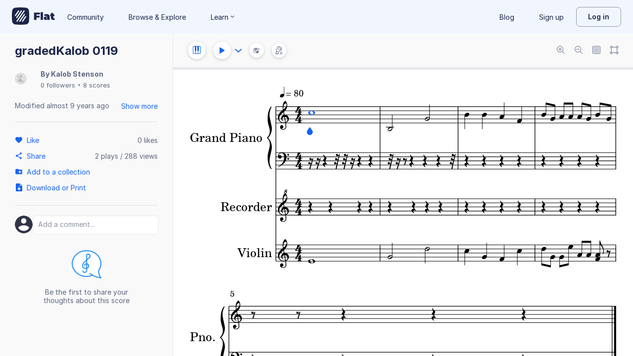

--- FILE ---
content_type: text/javascript
request_url: https://prod.flat-cdn.com/js/1110.b71f28b489328eddfac0.min.js
body_size: 1376
content:
(()=>{try{(function(){var E=typeof window!="undefined"?window:typeof global!="undefined"?global:typeof globalThis!="undefined"?globalThis:typeof self!="undefined"?self:{},s=new E.Error().stack;s&&(E._sentryDebugIds=E._sentryDebugIds||{},E._sentryDebugIds[s]="31adad86-59bf-4713-bbfc-b609e5deef04",E._sentryDebugIdIdentifier="sentry-dbid-31adad86-59bf-4713-bbfc-b609e5deef04")})()}catch(E){}(function(){try{var E=typeof window!="undefined"?window:typeof global!="undefined"?global:typeof globalThis!="undefined"?globalThis:typeof self!="undefined"?self:{};E.SENTRY_RELEASE={id:"37.85.0"}}catch(s){}})();/*! Copyright (c) 2026 Tutteo Ltd. */(self.webpackChunk_flat_flat=self.webpackChunk_flat_flat||[]).push([[1110],{130594:(E,s,t)=>{t.d(s,{A:()=>i});var o=t(497334);function _(d){return`The add note source [${d}] is invalid.`}class i extends o.A{constructor(a){const v=_(a);super(v),Object.defineProperty(this,"addNoteSource",{enumerable:!0,configurable:!0,writable:!0,value:void 0}),this.name="BadAddNoteSourceError",this.addNoteSource=a}}},267434:(E,s,t)=>{t.d(s,{A:()=>i});var o=t(118914),_=t(524761);function i(d,a){const v=d.getMeasureUuid(0);let P={partUuid:a.partUuid,measureUuid:v,voiceUuid:a.voiceUuid,staffUuid:a.staffUuid};return P=(0,o.A)(d,P),P=(0,_.A)(d,P),P}},437076:(E,s,t)=>{t.d(s,{A:()=>I});var o=t(943139),_=t(895598);function i(f,l){return(0,_.A)(f,l)===0}var d=t(781757);function a(f,l){return(0,d.A)(f,l)===0}function v(f,l){return i(f,l)&&a(f,l)}var P=t(118914),g=t(880145);function I(f,l){if(v(f,l))return l;let c=(0,o.default)(l);const n=(0,_.A)(f,l);if(a(f,l)){const u=n-1,O=f.getPartNbStaves(u)-1;c.partUuid=f.getPartUuid(u),c.staffUuid=f.getPartStaffUuid(u,O)}else{const u=(0,d.A)(f,l);c.staffUuid=f.getPartStaffUuid(n,u-1)}delete c.graceIdx,delete c.voiceUuid,c=(0,P.A)(f,c);const r=(0,g.A)(f,l,c,!1);return c.noteIdx=r,c}},501337:(E,s,t)=>{t.d(s,{A:()=>_});var o=t(159664);function _(i,d){return(0,o.A)(i,d).getNbNotes()}},553049:(E,s,t)=>{t.d(s,{A:()=>i});var o=t(560702);function _(d){return`No fret found for pitch [${JSON.stringify(d)}]`}class i extends o.default{constructor(a){const v=_(a);super(v),Object.defineProperty(this,"pitch",{enumerable:!0,configurable:!0,writable:!0,value:void 0}),this.name="NoFretFound",this.pitch=a}}},571881:(E,s,t)=>{t.d(s,{A:()=>c});var o=t(956510),_=t(313017),i=t(710764),d=t(808682),a=t(639633),v=t(503211);const P=function(n,e){const r=(0,v.A)(n,e);let u=_.default.pitchToLine(e.pitch,r);const A=g(n,e);return A&&(u=i.A.applyShiftToLine(A,u)),u},g=function(n,e){return I(e)(n,e)},I=function(n){if(f(n))return a.A;if(l(n))return d.A;throw new o.default("Unexpected")},f=function(n){return typeof n.timePos=="number"&&typeof n.divisions=="number"},l=function(n){return typeof n.noteIdx=="number"},c=P},680521:(E,s,t)=>{t.d(s,{A:()=>f});var o=t(943139),_=t(791199),i=t(677235),d=t(941330),a=t(666794),v=t(118914),P=t(524761);function g(n,e){if((0,d.A)(n,e))return(0,a.A)(n,e);{e=(0,o.default)(e);const r=(0,i.A)(n,e);return e.measureUuid=n.getMeasureUuid(r+1),e=(0,v.A)(n,e),(0,P.A)(n,e)}}var I=t(159664);function f(n,e){if((0,_.A)(n,e))return g(n,e);{e=(0,o.default)(e);const r=(0,I.A)(n,e);return typeof e.graceIdx!="undefined"?l(r,e):c(r,e),e}}function l(n,e){const r=n.getNbGraces(e.noteIdx);e.graceIdx<r-1?e.graceIdx++:delete e.graceIdx}function c(n,e){e.noteIdx++,n.hasGrace(e.noteIdx)?e.graceIdx=0:delete e.graceIdx}},722362:(E,s,t)=>{t.d(s,{A:()=>g});var o=t(553049),_=t(356379),i=t(552315),d=t(100269),a=t(120518);const v=4;function P(e){e.length===0&&(e=[0]);let r=e.reduce(a.default.min2),u=e.reduce(a.default.max2);const A=u-r;let O=v-A;return O=Math.max(O,0),u+=O,r-=O,r=Math.max(r,0),{maxFret:u,minFret:r}}function g(e,r,u){_.default.isArray(u)||(u=[]);const A=u.map(I),O=P(A),m=u.map(f),T=i.Ay.fromList(m);let M=(0,d.A)(e,r);if(M=M.filter(l,T),M.forEach(c,O),M.sort(n),M.length===0)throw new o.A(e);{const[U]=M;return{string:U.string,fret:U.fret}}}function I({fret:e}){return e}function f({string:e}){return e}function l({string:e}){return typeof this[e]=="undefined"}function c(e){const{minFret:r,maxFret:u}=this,{fret:A}=e;e.isInInterval=A>=r&&A<=u}function n(e,r){return e.isInInterval===!0&&r.isInInterval===!1?-1:e.isInInterval===!1&&r.isInInterval===!0?1:e.fret-r.fret}},982876:(E,s,t)=>{t.r(s),t.d(s,{default:()=>A});var o=t(509077),_=t(652575),i=t(393427),d=t(714580),a=t(444661),v=t(896798),P=t(352669),g=t(25268),I=t(875024),f=t(796861),l=t(337790),c=t(690984),n=t(67882),e=t(60365),r=t(45818);const u=window.__karma__?n:{},A=Object.assign({},P,I,e,v,_,o,a,f,g,r,u,i,l,d,c)},985889:(E,s,t)=>{t.d(s,{A:()=>i});var o=t(118914),_=t(666794);function i(d,a){const v=d.getNbMeasures(),P=d.getMeasureUuid(v-1);let g={partUuid:a.partUuid,measureUuid:P,voiceUuid:a.voiceUuid,staffUuid:a.staffUuid};return g=(0,o.A)(d,g),g=(0,_.A)(d,g),g}}}]);})();

//# sourceMappingURL=1110.b71f28b489328eddfac0.min.js.map

--- FILE ---
content_type: text/javascript
request_url: https://prod.flat-cdn.com/js/39877.37e7e2a6b687ed49f93e.min.js
body_size: 7592
content:
(()=>{try{(function(){var D=typeof window!="undefined"?window:typeof global!="undefined"?global:typeof globalThis!="undefined"?globalThis:typeof self!="undefined"?self:{},U=new D.Error().stack;U&&(D._sentryDebugIds=D._sentryDebugIds||{},D._sentryDebugIds[U]="da12b92e-ae36-4ccb-83b9-c58299ac68c5",D._sentryDebugIdIdentifier="sentry-dbid-da12b92e-ae36-4ccb-83b9-c58299ac68c5")})()}catch(D){}(function(){try{var D=typeof window!="undefined"?window:typeof global!="undefined"?global:typeof globalThis!="undefined"?globalThis:typeof self!="undefined"?self:{};D.SENTRY_RELEASE={id:"37.85.0"}}catch(U){}})();/*! Copyright (c) 2026 Tutteo Ltd. */(self.webpackChunk_flat_flat=self.webpackChunk_flat_flat||[]).push([[39877],{239877:(D,U,a)=>{a.d(U,{A:()=>Nt});var v=a(275459),A=a(721107),q=a(653154),N=a(645369),b=a.n(N),pe=a(616877),_=a.n(pe),We=a(183483),w=a(467104),Ve=a(548349),Be=a(675680),k=a(592956),Ge=a(331408),Ke=a(800200),He=a(177953),Qe=a(847662),z=a(264129),Xe=a(670473),ve=a(229384),Ye=a(544582),ee=a(519572),me=a(872707),G=a(880798),Se=a(228416),X=a(807543),C=a(909696),$e=Object.defineProperty,je=(r,e,t)=>e in r?$e(r,e,{enumerable:!0,configurable:!0,writable:!0,value:t}):r[e]=t,Je=(r,e,t)=>je(r,typeof e!="symbol"?e+"":e,t);class Ze{constructor(e){Je(this,"target"),this.target=e}replaceCursorRequest(e,t){const o=(0,C.q6)();e.foregroundAdditions.some(i=>{if(i.type===X.A.NOTE)return o.openUnpitchedTooltip({line:i.line}),!0})||o.closeUnpitchedTooltip(),this.target.replaceCursorRequest(e,t)}}var te=a(175526),re=a(28711),Pe=a(482815),Ae=a(583292),qe=a(773153),_t=a(83e3);function K(r){return[-2,-1,0,1,2].includes(r)}var _e=a(377244);function ke(r){return _e.A.isValid(r)}function ge(r){return re.default.values.includes(r)?r:null}var et=a(798803);const tt=(0,et.Q)();function ne(r){return tt.includes(r)?r:null}var rt=a(921241);function oe(r){return rt.A.values.includes(r)?r:null}function R(r){return Ae.A.values.includes(r)?r:null}var nt=a(559572);function ot(r){return nt.A.values.includes(r)?r:null}var st=Object.defineProperty,it=Object.defineProperties,at=Object.getOwnPropertyDescriptors,ye=Object.getOwnPropertySymbols,ct=Object.prototype.hasOwnProperty,lt=Object.prototype.propertyIsEnumerable,se=(r,e,t)=>e in r?st(r,e,{enumerable:!0,configurable:!0,writable:!0,value:t}):r[e]=t,p=(r,e)=>{for(var t in e||(e={}))ct.call(e,t)&&se(r,t,e[t]);if(ye)for(var t of ye(e))lt.call(e,t)&&se(r,t,e[t]);return r},S=(r,e)=>it(r,at(e)),ut=(r,e,t)=>se(r,typeof e!="symbol"?e+"":e,t),c=(r,e,t)=>new Promise((o,i)=>{var s=u=>{try{h(t.next(u))}catch(d){i(d)}},m=u=>{try{h(t.throw(u))}catch(d){i(d)}},h=u=>u.done?o(u.value):Promise.resolve(u.value).then(s,m);h((t=t.apply(r,e)).next())});class dt{constructor(e){ut(this,"actions"),this.actions=e}dropSelection(){return this.actions.executePublicAction("unselect")}setCursorPosition(e){const t=this.convertSelectedNote(e);return this.actions.executePublicAction("setCursorPositionUuid",t)}convertSelectedNote(e){const t=e.graceIdx===null?void 0:e.graceIdx;if("line"in e.headPosition){const o=e.headPosition.line===null?void 0:e.headPosition.line;return{partUuid:e.partUuid,staffUuid:e.staffUuid,measureUuid:e.measureUuid,voiceUuid:e.voiceUuid,noteIdx:e.noteIdx,graceIdx:t,line:o}}return{partUuid:e.partUuid,staffUuid:e.staffUuid,measureUuid:e.measureUuid,voiceUuid:e.voiceUuid,noteIdx:e.noteIdx,graceIdx:t,string:e.headPosition.string}}selectNotehead(e){return c(this,null,function*(){const t=this.convertSelectedNotehead(e);return this.actions.executePublicAction("selectNotehead",t)})}convertSelectedNotehead(e){const t=e.graceIdx===null?void 0:e.graceIdx;return{partUuid:e.partUuid,staffUuid:e.staffUuid,measureUuid:e.measureUuid,voiceUuid:e.voiceUuid,noteIdx:e.noteIdx,graceIdx:t,line:e.line,notehead:e.notehead,duration:e.duration}}updateRangeSelect(e){const t=e.pulledAnchor===null?void 0:e.pulledAnchor;return this.actions.executePublicAction("updateRangeSelect",{position:e.position,pulledAnchor:t})}selectDynamics(e){return c(this,null,function*(){const t=R(e.placement);if(t===null)return;const o=S(p({},e),{placement:t});return this.actions.executePublicAction("selectDynamics",o)})}selectPizzicato(e){return c(this,null,function*(){const t=R(e.placement);if(t===null)return;const o=S(p({},e),{placement:t});return this.actions.executePublicAction("selectPizzicato",o)})}selectMute(e){return c(this,null,function*(){const t=R(e.placement);if(t===null)return;const o=S(p({},e),{placement:t});return this.actions.executePublicAction("selectMute",o)})}selectPartName(e){return c(this,null,function*(){this.actions.cursor.setSelected({type:"part-name",partUuid:e.partUuid})})}selectCredit(e){return c(this,null,function*(){this.actions.cursor.setSelected({type:"credits",creditType:e.creditType})})}selectTextAnnotation(e){return c(this,null,function*(){const t=R(e.placement);if(t===null)return;const o=this.convertTextAnnotationData(e.data),i=S(p({},e),{placement:t,data:o});return this.actions.executePublicAction("selectTextAnnotation",i)})}convertTextAnnotationData(e){if(e===null)return;const t=R(e.placement);if(t===null)throw Ae.A.raiseError(e.placement);return S(p({},e),{placement:t})}selectLyric(e){return c(this,null,function*(){const t=this.convertLyricLineData(e.data),o=S(p({},e),{data:t});return this.actions.executePublicAction("selectLyric",o)})}convertLyricLineData(e){if(e!==null)return{text:e.text===null?void 0:e.text,hasRightHyphen:e.hasRightHyphen,hasRightMelisma:e.hasRightMelisma}}selectJazzHarmony(e){return c(this,null,function*(){const t=this.convertJazzHarmonyData(e.data),o=S(p({},e),{data:t});return this.actions.executePublicAction("selectJazzHarmony",o)})}selectJazzFrame(e){return c(this,null,function*(){const t=p({},e);return this.actions.executePublicAction("selectJazzFrame",t)})}convertDegreeModification(e){return e.map(t=>{const o=t["degree-type"];if(!ke(o))throw new Error(`Invalid degree type: ${o}`);const i=t["degree-alter"];if(!K(i))throw new Error(`Invalid degree alter: ${i}`);return S(p({},t),{"degree-type":o,"degree-alter":i})})}convertJazzHarmonyData(e){if(e===null)return;const t=e.root["root-alter"];if(!K(t))throw new Error(`Invalid alter: ${t}`);let o;if(e.bass){const s=e.bass["bass-alter"];if(!K(s))throw new Error(`Invalid secondary alter: ${s}`);o={"bass-step":e.bass["bass-step"],"bass-alter":s}}const i=this.convertDegreeModification(e.degreeModifications);return S(p({},e),{root:{"root-step":e.root["root-step"],"root-alter":t},bass:o,degreeModifications:i})}selectRomanNumeral(e){return c(this,null,function*(){const t=this.convertRomanNumeralData(e.data),o=S(p({},e),{data:t});return this.actions.executePublicAction("selectRomanNumeral",o)})}convertRomanNumeralData(e){if(e===null)return;if(!K(e.alter))throw new Error(`Invalid alter: ${e.alter}`);let t;if(e.secondary){if(!K(e.secondary.alter))throw new Error(`Invalid secondary alter: ${e.secondary.alter}`);t=S(p({},e.secondary),{alter:e.secondary.alter})}return S(p({},e),{alter:e.alter,secondary:t})}selectFiguredBass(e){return c(this,null,function*(){const t=this.convertFiguredBassData(e.data),o=S(p({},e),{data:t});return this.actions.executePublicAction("selectFiguredBass",o)})}convertFiguredBassData(e){if(e!==null)return{uuid:e.uuid,level:e.level,figureData:this.convertFigureData(e.figureData)}}convertFigureData(e){var t;if(e)return{number:e.number,alter:(t=e.alter)!=null?t:void 0}}selectWedge(e){return c(this,null,function*(){return this.actions.executePublicAction("selectWedge",e)})}selectOctaveShift(e){return c(this,null,function*(){return this.actions.executePublicAction("selectOctaveShift",e)})}selectPianoPedal(e){return c(this,null,function*(){return this.actions.executePublicAction("selectPianoPedal",e)})}selectPluckedRange(e){return c(this,null,function*(){return this.actions.executePublicAction("selectPluckedRange",e)})}selectTempoChange(e){return c(this,null,function*(){return this.actions.executePublicAction("selectTempoChange",e)})}selectSlur(e){return c(this,null,function*(){return this.actions.executePublicAction("selectSlur",e)})}selectKeySignature(e){return c(this,null,function*(){return this.actions.executePublicAction("selectKeySignature",e)})}selectClef(e){return c(this,null,function*(){if(e.uuid===null&&e.side===null)throw new Error("Either uuid or side is expected");const t=this.convertClefUuid(e.uuid),o=this.convertClefSide(e.side);return this.actions.executePublicAction("selectClef",S(p({},e),{uuid:t,side:o}))})}convertClefUuid(e){if(e!==null)return e}convertClefSide(e){if(e!==null)return e}selectTimeSignature(e){return c(this,null,function*(){return this.actions.executePublicAction("selectTimeSignature",e)})}selectTempo(e){return c(this,null,function*(){return this.actions.executePublicAction("selectTempo",e)})}selectBarlineRepeatTimes(e){return c(this,null,function*(){return this.actions.executePublicAction("selectBarlineRepeatTimes",e)})}selectMultiMeasureRest(e){return c(this,null,function*(){return this.actions.executePublicAction("selectMultiMeasureRest",e)})}selectMeasureRepeat(e){return c(this,null,function*(){return this.actions.executePublicAction("selectMeasureRepeat",e)})}selectRehearsal(e){return c(this,null,function*(){return this.actions.executePublicAction("selectRehearsal",e)})}selectPageBreak(e){return c(this,null,function*(){return this.actions.executePublicAction("selectPageBreak",e)})}selectSystemBreak(e){return c(this,null,function*(){return this.actions.executePublicAction("selectSystemBreak",e)})}selectSwing(e){return c(this,null,function*(){return this.actions.executePublicAction("selectSwing",e)})}addNoteAtLine(e,t){return c(this,null,function*(){const o=ne(e);if(o===null)return;const i=oe(t);if(i===null)return;const s=ge(re.default.MOUSE);if(s===null)throw new Error("Unexpected");const m={line:o,source:s,head:i};yield this.actions.executePublicAction("addNoteAtLine",m)})}addPreviousNoteAtLine(e,t){return c(this,null,function*(){const o=ne(e);if(o===null)return;const i=oe(t);if(i===null)return;const s=ge(re.default.MOUSE);if(s===null)throw new Error("Unexpected");const m={handleGraces:!0,line:o,source:s,head:i};yield this.actions.executePublicAction("addPreviousNoteAtLine",m)})}changePitch(e){return c(this,null,function*(){const t=e.fromLine,o=ne(e.toLine);if(o===null)return;const i=e.notehead===null?void 0:oe(e.notehead);i!==null&&(yield this.actions.executePublicAction("changePitchLine",{fromLine:t,toLine:o,head:i}))})}updateSelectedDynamics(e){return c(this,null,function*(){const t=R(e.placement);if(t===null)return;const o=S(p({},e),{placement:t});return this.actions.executePublicAction("editSelectedDynamics",o)})}updateSelectedPizzicato(e){return c(this,null,function*(){const t=R(e.placement);if(t===null)return;const o=S(p({},e),{placement:t});return this.actions.executePublicAction("editSelectedPizzicato",o)})}updateSelectedMute(e){return c(this,null,function*(){const t=p({},e);return this.actions.executePublicAction("editSelectedMute",t)})}updateSelectedWedge(e){return c(this,null,function*(){const t=R(e.placement);if(t===null)return;const o=S(p({},e),{placement:t});return this.actions.executePublicAction("editSelectedWedge",o)})}updateSelectedOctaveShift(e){return c(this,null,function*(){const t=R(e.placement);if(t===null)return;const o=S(p({},e),{placement:t});return this.actions.executePublicAction("editSelectedOctaveShift",o)})}updateSelectedPianoPedal(e){return c(this,null,function*(){const t=p({},e);return this.actions.executePublicAction("editSelectedPianoPedal",t)})}updateSelectedPluckedRange(e){return c(this,null,function*(){const t=R(e.placement);if(t===null)return;const o=S(p({},e),{placement:t});return this.actions.executePublicAction("editSelectedPluckedRange",o)})}updateSelectedTempoChange(e){return c(this,null,function*(){return this.actions.executePublicAction("editSelectedTempoChange",e)})}updateSelectedSlur(e){return c(this,null,function*(){const t=ot(e.placement);if(t===null)return;const o=S(p({},e),{placement:t});return this.actions.executePublicAction("editSelectedSlur",o)})}navigatorVibrate(e){(0,qe.R)().vibrate(e.durations)}openActionMenuRange(){(0,C.q6)().openActionMenuRange()}closeActionMenuRange(){(0,C.q6)().closeActionMenuRange()}openActionMenuPaste(){(0,C.q6)().openActionMenuPaste()}closeActionMenuPaste(){(0,C.q6)().closeActionMenuPaste()}zoomIn(e){return c(this,null,function*(){const t=p({},e);return this.actions.executePublicAction("zoomIn",t)})}zoomOut(e){return c(this,null,function*(){const t=p({},e);return this.actions.executePublicAction("zoomOut",t)})}getScoreData(){return this.actions.scoreData.adagioData}getDuration(){const e=this.actions.cursor.currentDuration;if(e.durationType===void 0)return te.Ay.QUARTER;const t=Pe.default.toQuarterDuration(e.durationType);return(0,te.RC)(t)}getPreviousDuration(){const e=this.actions.cursor.getPreviousNoteInfo(),t=Pe.default.toQuarterDuration(e.durationType);return(0,te.RC)(t)}getLinesAtPosition(){return this.actions.cursor.getNoteInfo().lines||[]}getLinesAtPreviousPosition(){return this.actions.cursor.getPreviousNoteInfo().lines||[]}activateEdgeScroller(){this.actions.activateEdgeScroller()}deactivateEdgeScroller(){this.actions.deactivateEdgeScroller()}playNote(){this.actions.executePublicAction("playNoteAtCursor")}}var De=a(168380);function ft(){const e=new URLSearchParams(window.location.search).get("renderTech");return Object.values(De.A).includes(e)?e:De.A.SVG_DOM}var ht=a(249149),pt=Object.defineProperty,vt=(r,e,t)=>e in r?pt(r,e,{enumerable:!0,configurable:!0,writable:!0,value:t}):r[e]=t,M=(r,e,t)=>vt(r,typeof e!="symbol"?e+"":e,t),Y=(r,e,t)=>new Promise((o,i)=>{var s=u=>{try{h(t.next(u))}catch(d){i(d)}},m=u=>{try{h(t.throw(u))}catch(d){i(d)}},h=u=>u.done?o(u.value):Promise.resolve(u.value).then(s,m);h((t=t.apply(r,e)).next())});const E=b()("flat:slider"),mt="var(--f-primary)",St=1,we=10,Pt=16,At=250,gt=.17;class yt{constructor(e,t,o=!1){M(this,"scoreDisplay",null),M(this,"interaction"),M(this,"scoreData"),M(this,"cursorManager"),M(this,"color"),M(this,"autoscroll",!0),M(this,"currentPosition",null),M(this,"lowCpuMode",!1),M(this,"nbMeasuresWithoutAutoScroll",0),M(this,"updateLineInProgress",!1),this.interaction=e,this.cursorManager=t,this.color=e.colorSlider||mt,this.scoreData=e.scoreData,this.scoreDisplay=null,this.lowCpuMode=o}setLowCpu(e){this.lowCpuMode=e}humanScroll(){E("humanScroll"),this.disableAutoScroll()}disableAutoScroll(){E("disableAutoScroll"),this.autoscroll=!1,this.nbMeasuresWithoutAutoScroll=0}load(e){E("loadSlider"),this.scoreDisplay=e,this.cursorManager.setPlaybackSliderAddition(null),this.cursorManager.sendCursorRequest(!0),this.currentPosition=null,this.autoscroll=!0,this.nbMeasuresWithoutAutoScroll=0}updateLine(e){return Y(this,null,function*(){if(this.updateLineInProgress)return!0;this.updateLineInProgress=!0;try{const t=yield this._updateLine(e);return this.updateLineInProgress=!1,t}catch(t){throw this.updateLineInProgress=!1,t}})}_updateLine(e){return Y(this,null,function*(){var t,o;if(E("updateLine"),e.currentMeasure===null||e.quarterFromMeasureStart===null||!this.scoreData.adagioData||!this.scoreDisplay)return!1;const i=e.currentMeasure,s=e.nextMeasure,m=this.scoreData.adagioData.getNbMeasures();if(i<0||i>=m)return!1;const h=this.scoreData.adagioData.getMeasureUuid(i);let u=null;s!==null&&(u=this.scoreData.adagioData.getMeasureUuid(s));const d=(o=(t=this.currentPosition)==null?void 0:t.measureIdx)!=null?o:null,H=d!==i||!this.lowCpuMode;if(this.currentPosition={measureIdx:i,measureUuid:h,nextMeasureIdx:s,nextMeasureUuid:u},H){const V=this.createSliderAdditionRequest({measureUuid:h,quarterFromMeasureStart:e.quarterFromMeasureStart,nextMeasureUuid:u});if(this.cursorManager.setPlaybackSliderAddition(V),this.cursorManager.sendCursorRequest(!0),this.autoscroll){const T=yield this.getSliderClientRect();if(T===null)return this.scoreDisplay.scrollIntoView(i),!0;const l=this.scoreDisplay.getScrollContainerBBox();this.scrollToLine(T,l),yield(0,Se.A)(Pt)}else yield this.checkAutoScrollResume(d)}return!0})}createSliderAdditionRequest(e){let t;return this.lowCpuMode?t={type:X.A.MEASURE_OUTLINE,color:this.color,measureUuid:e.measureUuid}:t={type:X.A.PLAYBACK_SLIDER,color:this.color,measureUuid:e.measureUuid,quarterFromMeasureStart:e.quarterFromMeasureStart,nextMeasureUuid:e.nextMeasureUuid},t}getSliderClientRect(){return Y(this,null,function*(){if(E("getSliderClientRect"),!this.scoreDisplay)return null;const e=yield this.scoreDisplay.requestPosition({entityType:X.A.PLAYBACK_SLIDER});return!e||!e.elem?null:Dt(e.result.bbox,e.elem)})}scrollToLine(e,t){E("scrollToLine");const o=(0,C.q6)();if(!this.scoreDisplay)return;const i=this.scoreDisplay.getScroll(),s=Math.round(this.scoreDisplay.getSpaceSize()*4);if(o.layout===w.A.TRACK){let m=s;this.lowCpuMode||(m=wt(t,s));const h=e.x-t.x;if(h!==m){const u=m-h;this.scoreDisplay.scrollToPx({left:i.scrollLeftPx-u,top:i.scrollTopPx})}}else{const m=s,h=e.y-t.y;if(h>m+we||h<m-we){const u=m-h;this.scoreDisplay.scrollToPx({left:i.scrollLeftPx,top:i.scrollTopPx-u})}}}checkAutoScrollResume(e){return Y(this,null,function*(){if(this.autoscroll||!this.currentPosition||!this.scoreDisplay||e===this.currentPosition.measureIdx)return;const t=(0,C.q6)(),o=yield this.getSliderClientRect();if(!o){this.nbMeasuresWithoutAutoScroll=0;return}const i=this.scoreDisplay.getScrollContainerBBox();let s=!1;t.layout===w.A.TRACK?s=Re(o,i):s=Me(o,i),s?this.nbMeasuresWithoutAutoScroll++:this.nbMeasuresWithoutAutoScroll=0,this.nbMeasuresWithoutAutoScroll>St&&(E("Auto-scroll resumed after %d visible measures",this.nbMeasuresWithoutAutoScroll),this.autoscroll=!0,this.nbMeasuresWithoutAutoScroll=0,this.scrollToLine(o,i))})}clear(){E("clearSlider"),this.cursorManager.setPlaybackSliderAddition(null),this.cursorManager.sendCursorRequest(!0),this.currentPosition=null,this.autoscroll=!0,this.nbMeasuresWithoutAutoScroll=0}}function Dt(r,e){const t=r.maxX-r.minX,o=r.maxY-r.minY,i=e.getBoundingClientRect(),s=r.minX+i.x,m=r.minY+i.y;return{width:t,height:o,x:s,y:m}}function kt(r,e){return Re(r,e)&&Me(r,e)}function Re(r,e){return!(r.x+r.width<e.x||e.x+e.width<r.x)}function Me(r,e){return!(r.y+r.height<e.y||e.y+e.height<r.y)}function wt(r,e){let t=r.width*gt;return t=Math.min(t,At),t=Math.max(t,e),t}const $="auto",j="manual-set";function er(){return[$,j]}function tr(){return{AUTO:$,MANUAL_SET:j}}var Rt=a(885221),Mt=a(121648),xe=a(69587),xt=Object.defineProperty,bt=Object.defineProperties,Tt=Object.getOwnPropertyDescriptors,be=Object.getOwnPropertySymbols,Ct=Object.prototype.hasOwnProperty,Et=Object.prototype.propertyIsEnumerable,Te=(r,e,t)=>e in r?xt(r,e,{enumerable:!0,configurable:!0,writable:!0,value:t}):r[e]=t,ie=(r,e)=>{for(var t in e||(e={}))Ct.call(e,t)&&Te(r,t,e[t]);if(be)for(var t of be(e))Et.call(e,t)&&Te(r,t,e[t]);return r},Ce=(r,e)=>bt(r,Tt(e)),W=(r,e,t)=>new Promise((o,i)=>{var s=u=>{try{h(t.next(u))}catch(d){i(d)}},m=u=>{try{h(t.throw(u))}catch(d){i(d)}},h=u=>u.done?o(u.value):Promise.resolve(u.value).then(s,m);h((t=t.apply(r,e)).next())});const It="var(--f-score-selection, var(--f-primary-30))",Lt=365,Ot=56,Ut=8,Nt=(0,v.pM)({__name:"ScoreDrawer2",props:{providedScoreData:{},interaction:{},clickablePartName:{type:Boolean},hasBottomMargin:{type:Boolean},collaborators:{},inlineComments:{},displayStatus:{},renderTech:{},resourcesProvider:{},scrollableElement:{},responsiveWidthPadding:{},responsiveHeightPadding:{},isNative:{type:Boolean}},emits:["fonts-loaded","content-rect"],setup(r,{expose:e,emit:t}){(0,q.NA)("editorNewDisplay","true");const o=b()("flat:scoreDrawer2");ve.t0&&(window.flatEditorDisplayReady=!1);const i=(0,A.KR)(void 0),s=(0,C.q6)(),m=(0,Mt.W)();let h=null,u=null;const d=(0,A.KR)(null);(0,v.wB)(d,()=>{d.value!==null&&(window.flatEditorScoreDisplay=window.flatEditorScoreDisplay||{},window.flatEditorScoreDisplay.scrollIntoView=he,window.flatEditorScoreDisplay.setTransformScrollDebounceDelay=n=>{i.value=n})});const H=(0,v.EW)(()=>s.zoom);(0,v.wB)(H,()=>{var n;const f={xRatio:.5,yRatio:.5};s.pinchPositionPercentage&&(f.xRatio=s.pinchPositionPercentage.x,f.yRatio=s.pinchPositionPercentage.y),(n=d.value)==null||n.setZoom(H.value,f)});const V=(0,v.EW)(()=>s.askedLayout),T=(0,v.EW)(()=>{switch(V.value){case"page":return w.A.PAGE;case"track":return w.A.TRACK;case"responsive":return w.A.RESPONSIVE;default:throw new Error(`Unknown layout: ${V.value}`)}});(0,v.wB)(V,()=>{B.setMode(V.value)});const l=r;l.interaction.scoreData.scoreActions.setCollaborators(l.collaborators);const ae=new(_())(1,Number.POSITIVE_INFINITY);(0,A.IG)(ae);function Ee(){var n;let f=null;s.allPartsDisplayed||(f=Array.from(Object.entries(s.displayedParts)).filter(O=>O[1]===!0).map(O=>O[0])),l.interaction.scoreData.config.initFromScoreData(l.interaction.scoreData.adagioData,f);const g=l.interaction.scoreData.config.getCopy(),y=m.isConcertPitch,L=(n=s.layoutDataOverride)!=null?n:{};return Ce(ie(ie({},g),L),{partsList:f,isConcertPitch:y,showSystemBreakSymbols:!0,displayOutOfPitch:!0,displayFirstKey:!0})}const P=l.providedScoreData||l.interaction.scoreData;P.scoreActions.drawQueue&&(P.scoreActions.resetDrawQueue(),P.scoreActions.drawQueue.stateCompleteRedrawDone()),P.onStructuralChange();const I=function(){const f=P.adagioData,g=(0,Ve.z)(),y=Ee();return new Be.A(f,y,g)}();(0,A.IG)(I),(0,v.wB)([()=>s.displayedParts,()=>m.isConcertPitch],()=>{const n=Ee();I.replaceDisplayOptions(n)},{deep:!0});let ce=l.renderTech;ce||(ce=ft());const x=(0,A.KR)(null),Ie=new dt(l.interaction.scoreData.scoreActions);(0,A.IG)(Ie);const Le=["var(--f-score-voice-0)","var(--f-score-voice-1)"],zt=new Ze(I),J=new Ge.A(zt,Le,It);(0,A.IG)(J),l.interaction.scoreData.scoreActions.setCursorManager(J),W(null,null,function*(){const[n,f]=yield Promise.all([(0,ht.A)({dataProvider:I,renderTech:ce,resourcesProvider:l.resourcesProvider}),l.interaction.scoreData.scoreActions.actionsExecQueue.add(()=>W(null,null,function*(){const ze=new He.A({colors:Le,cursorManager:J,actions:Ie,selectedEntity:null,mouseContext:(0,Rt.A)(l.interaction.cursor,l.interaction.scoreData.adagioData),movedColor:"grey",setEventsContext(qt){var Fe;(Fe=d.value)==null||Fe.setEventsContext(qt)}});return l.interaction.scoreData.scoreActions.setMouseManager(ze),ze}))]),{abstractRenderer:g,displayRenderer:y,cursorDisplayRenderer:L}=n;(0,A.IG)(g),(0,A.IG)(y);const O=[y];L!==y&&((0,A.IG)(L),O.push(L));const Ne=new Qe.A({queue:ae,dataProvider:I,abstractRenderer:g,renderers:O});(0,A.IG)(Ne),(0,A.IG)(f),x.value={abstractRenderer:g,displayRenderer:y,cursorDisplayRenderer:L,wrappedScoreStructure:Ne,mouseManager:f},le()});function le(){const f=I.getStructureSync().displayMetrics,g=f.sliceWidth+f.internalMargin+f.externalMargin,L=f.spaceSizeMm/Xe.A.MM_PER_INCH*xe.S,O=g*L;s.setPageWidthNoScaling(O),T.value===w.A.PAGE&&s.applyZoomAuto()}const Ft=s.lowCpuSlider,Q=new yt(l.interaction,J,Ft),F=(0,Ye.o)(),Z=(0,v.EW)(()=>F.playing);(0,v.wB)(Z,()=>{if(!d.value)throw new Error("score display component is null");Z.value?Q.load(d.value):Q.clear()}),(0,v.wB)(()=>s.lowCpuSlider,n=>{Q.setLowCpu(n)});const Wt=(0,v.EW)(()=>F.quarterFromMeasureStart);(0,v.wB)(Wt,()=>W(null,null,function*(){if((Z.value||F.pausing)&&F.currentMeasure!==null)try{(yield Q.updateLine(F))||(o("fail to updateLine(), stop"),l.interaction.audio.stop())}catch(n){throw o("fail to updateLine(), stop"),l.interaction.audio.stop(),n}}));const B=new Ke.A({mode:T.value,scrollByFn:$t});(0,A.IG)(B),l.interaction.scoreData.scoreActions.setEdgeScroller(B);function Oe(){P.scoreActions.resetDrawQueue(),P.scoreActions.drawQueue&&P.scoreActions.drawQueue.stateCompleteRedrawDone(),I.replaceScoreData(P.adagioData),le()}function Ue(){const n=P.scoreActions.drawQueue.needCompleteRedraw();I.sendDataUpdate(P.scoreActions.drawQueue),n&&le(),P.scoreActions.resetDrawQueue(),P.scoreActions.drawQueue.stateCompleteRedrawDone()}P.scoreActions&&(P.scoreActions.on("redraw",Oe),P.scoreActions.on("draw",Ue));const ue=t;P.fonts?P.fonts.waitForFonts().then(()=>{ue("fonts-loaded")}):ue("fonts-loaded");function de(){var n;(n=d.value)==null||n.measureContainer(),T.value===w.A.PAGE&&s.applyZoomAuto()}function Vt(n){s.setLayout(n),n===w.A.PAGE&&s.applyZoomAuto()}function Bt(n){if(!x.value)throw new Error("mouseManager should be loaded at this time.");const{mouseManager:f}=x.value;n.type===k.A.DOWN&&n.event.surfaceType===me.A.CREDITS&&f.dropSelection(),!(n.event.surfaceType===me.A.SYSTEM_HEADER&&Kt(n.type,n.event))&&("isTouch"in n.event&&B.setIsTouch(!!n.event.isTouch),f.onEvent(n.type,n.event))}function Gt(n){n.humanScroll&&(Z.value||F.pausing)&&F.currentMeasure!==null&&Q.humanScroll(),T.value===w.A.TRACK&&Qt(n.scrollLeftPx)}function Kt(n,f){return n===k.A.UP&&T.value===w.A.TRACK&&(f.partUuid===null||l.isNative)?(Ht(),!0):!!(n===k.A.DOWN&&l.isNative)}function Ht(){s.partsPanelDisplayMode===$?s.setPartsPanelDisplayMode(j):s.setPartsPanelDisplayMode($),fe()}function Qt(n){s.partsPanelDisplayMode!==j&&(s.partsPanelFormat===z.A.LARGE&&n>Lt||s.partsPanelFormat===z.A.SMALL&&n===0)&&fe()}function fe(){d.value&&(s.partsPanelFormat===z.A.SMALL?(s.setPartsPanelFormat(z.A.LARGE),d.value.setPartsPanelFormat(z.A.LARGE)):(s.setPartsPanelFormat(z.A.SMALL),d.value.setPartsPanelFormat(z.A.SMALL)))}function Xt(n){return W(this,null,function*(){return d.value?d.value.requestPosition(n):null})}function Yt(n){return W(this,null,function*(){return d.value?d.value.requestRangePositions(n):null})}function $t(n,f){d.value&&d.value.scrollByPx(n,f)}function he(n){var f;if(!d.value)throw new Error("score display component is null");let g;if(typeof n=="number")g=n;else{const y=(f=n.graceIdx)!=null?f:null;g=Ce(ie({},n),{graceIdx:y})}return d.value.scrollIntoView(g)}l.interaction.scoreData.scoreActions.setScrollIntoView(he);function jt(n){n.status===ee.A.FINISHED?(0,v.dY)(()=>W(null,null,function*(){G.d(`scoreDrawer2.draw.${n.id}`),G.n("scoreDrawer2.paint"),l.displayStatus&&l.displayStatus.emit("drawDone"),ve.t0&&(window.flatEditorDisplayReady=!0),yield(0,Se.A)(0),G.d("scoreDrawer2.paint"),l.interaction.scoreData.scoreActions.notifyDrawDone(),Zt(),B.setSpaceSize(d.value.getSpaceSize()),s.drawDone(),s.cursorDrawDone(),s.setRenderedState(!0),l.inlineComments&&l.inlineComments.refresh()})):n.status===ee.A.FAILED?(G.d(`scoreDrawer2.draw.${n.id}`),l.displayStatus&&l.displayStatus.emit("drawDone"),l.interaction.scoreData.scoreActions.notifyDrawDone()):n.status===ee.A.STARTED&&(l.displayStatus&&l.displayStatus.emit("drawStart"),G.n(`scoreDrawer2.draw.${n.id}`))}function Jt(n){if(!x.value)throw new Error("mouseManager should be loaded at this time.");const{mouseManager:f}=x.value;B.setContentRect(n),f.setContentRect(n),ue("content-rect",n)}e({requestPosition:Xt,requestRangePositions:Yt,scrollIntoView:he}),(0,v.sV)(()=>{window.addEventListener("resize",de),l.scrollableElement&&(h=new ResizeObserver(()=>{u&&clearTimeout(u),u=setTimeout(()=>{de()},100)}),h.observe(l.scrollableElement));const n=(0,v.nI)();if(!n)throw new Error("Current instance is null");l.interaction.setScoreDrawer(n.exposed),l.interaction.scoreData.scoreActions.setCanNotifyDraw(!0)}),(0,v.hi)(()=>{window.removeEventListener("resize",de),h&&(h.disconnect(),h=null),u&&(clearTimeout(u),u=null);const n=l.interaction.scoreData.scoreActions;n.setCanNotifyDraw(!1),n.off("redraw",Oe),n.off("draw",Ue)});function Zt(){if(d.value===null)throw new Error("content is null, cannot update space size");const n=d.value.getSpaceSize();s.setSpaceSize(n);const f=d.value.getNativeSpaceSize();s.setNativeSpaceSize(f)}return(n,f)=>x.value?((0,v.uX)(),(0,v.Wv)(We.A,{key:0,id:"svg-content",ref_key:"content",ref:d,class:"score-display",layout:T.value,initialZoom:H.value,gapPx:1,"auto-render":!0,displayRenderer:x.value.displayRenderer,cursorDisplayRenderer:x.value.cursorDisplayRenderer,abstractRenderer:x.value.abstractRenderer,wrappedScoreStructure:x.value.wrappedScoreStructure,queue:(0,A.R1)(ae),"scrollable-element":r.scrollableElement,"responsive-width-padding":l.responsiveWidthPadding,"responsive-height-padding":l.responsiveHeightPadding,"track-right-padding":Ot,"track-left-padding":Ut,dpi:(0,A.R1)(xe.S),"transform-scroll-debounce-delay":i.value,onLayout:Vt,onPageEvent:Bt,onDisplayUpdated:jt,onScrollPosition:Gt,onContentRect:Jt},null,8,["layout","initialZoom","displayRenderer","cursorDisplayRenderer","abstractRenderer","wrappedScoreStructure","queue","scrollable-element","responsive-width-padding","responsive-height-padding","dpi","transform-scroll-debounce-delay"])):(0,v.Q3)("",!0)}})},798803:(D,U,a)=>{a.d(U,{Q:()=>A,k:()=>q});var v=a(313017);function A(){const N=[];for(let b=v.default.MIN_LINE;b<=v.default.MAX_LINE;b+=.5)N.push(b);return N}function q(N,b){return!N||!b?!1:!!N.find(_=>v.default.isSameLine(_,b))}}}]);})();

//# sourceMappingURL=39877.37e7e2a6b687ed49f93e.min.js.map

--- FILE ---
content_type: text/javascript
request_url: https://prod.flat-cdn.com/js/54360.1e466872a1ad7b47b368.min.js
body_size: 9058
content:
(()=>{try{(function(){var N=typeof window!="undefined"?window:typeof global!="undefined"?global:typeof globalThis!="undefined"?globalThis:typeof self!="undefined"?self:{},$=new N.Error().stack;$&&(N._sentryDebugIds=N._sentryDebugIds||{},N._sentryDebugIds[$]="08f1b40a-176c-4fab-8450-3c6cda369f5c",N._sentryDebugIdIdentifier="sentry-dbid-08f1b40a-176c-4fab-8450-3c6cda369f5c")})()}catch(N){}(function(){try{var N=typeof window!="undefined"?window:typeof global!="undefined"?global:typeof globalThis!="undefined"?globalThis:typeof self!="undefined"?self:{};N.SENTRY_RELEASE={id:"37.85.0"}}catch($){}})();/*! Copyright (c) 2026 Tutteo Ltd. */(self.webpackChunk_flat_flat=self.webpackChunk_flat_flat||[]).push([[54360],{554360:(N,$,Nt)=>{Nt.d($,{Ay:()=>ln});/*! @license DOMPurify 3.3.0 | (c) Cure53 and other contributors | Released under the Apache license 2.0 and Mozilla Public License 2.0 | github.com/cure53/DOMPurify/blob/3.3.0/LICENSE */const{entries:Be,setPrototypeOf:Ye,isFrozen:wt,getPrototypeOf:Ct,getOwnPropertyDescriptor:Mt}=Object;let{freeze:h,seal:L,create:he}=Object,{apply:Ae,construct:Se}=typeof Reflect!="undefined"&&Reflect;h||(h=function(n){return n}),L||(L=function(n){return n}),Ae||(Ae=function(n,a){for(var s=arguments.length,c=new Array(s>2?s-2:0),p=2;p<s;p++)c[p-2]=arguments[p];return n.apply(a,c)}),Se||(Se=function(n){for(var a=arguments.length,s=new Array(a>1?a-1:0),c=1;c<a;c++)s[c-1]=arguments[c];return new n(...s)});const re=S(Array.prototype.forEach),vt=S(Array.prototype.lastIndexOf),je=S(Array.prototype.pop),q=S(Array.prototype.push),Pt=S(Array.prototype.splice),ae=S(String.prototype.toLowerCase),ye=S(String.prototype.toString),be=S(String.prototype.match),K=S(String.prototype.replace),xt=S(String.prototype.indexOf),kt=S(String.prototype.trim),D=S(Object.prototype.hasOwnProperty),A=S(RegExp.prototype.test),Z=Ut(TypeError);function S(i){return function(n){n instanceof RegExp&&(n.lastIndex=0);for(var a=arguments.length,s=new Array(a>1?a-1:0),c=1;c<a;c++)s[c-1]=arguments[c];return Ae(i,n,s)}}function Ut(i){return function(){for(var n=arguments.length,a=new Array(n),s=0;s<n;s++)a[s]=arguments[s];return Se(i,a)}}function l(i,n){let a=arguments.length>2&&arguments[2]!==void 0?arguments[2]:ae;Ye&&Ye(i,null);let s=n.length;for(;s--;){let c=n[s];if(typeof c=="string"){const p=a(c);p!==c&&(wt(n)||(n[s]=p),c=p)}i[c]=!0}return i}function Ft(i){for(let n=0;n<i.length;n++)D(i,n)||(i[n]=null);return i}function w(i){const n=he(null);for(const[a,s]of Be(i))D(i,a)&&(Array.isArray(s)?n[a]=Ft(s):s&&typeof s=="object"&&s.constructor===Object?n[a]=w(s):n[a]=s);return n}function J(i,n){for(;i!==null;){const s=Mt(i,n);if(s){if(s.get)return S(s.get);if(typeof s.value=="function")return S(s.value)}i=Ct(i)}function a(){return null}return a}const Xe=h(["a","abbr","acronym","address","area","article","aside","audio","b","bdi","bdo","big","blink","blockquote","body","br","button","canvas","caption","center","cite","code","col","colgroup","content","data","datalist","dd","decorator","del","details","dfn","dialog","dir","div","dl","dt","element","em","fieldset","figcaption","figure","font","footer","form","h1","h2","h3","h4","h5","h6","head","header","hgroup","hr","html","i","img","input","ins","kbd","label","legend","li","main","map","mark","marquee","menu","menuitem","meter","nav","nobr","ol","optgroup","option","output","p","picture","pre","progress","q","rp","rt","ruby","s","samp","search","section","select","shadow","slot","small","source","spacer","span","strike","strong","style","sub","summary","sup","table","tbody","td","template","textarea","tfoot","th","thead","time","tr","track","tt","u","ul","var","video","wbr"]),Re=h(["svg","a","altglyph","altglyphdef","altglyphitem","animatecolor","animatemotion","animatetransform","circle","clippath","defs","desc","ellipse","enterkeyhint","exportparts","filter","font","g","glyph","glyphref","hkern","image","inputmode","line","lineargradient","marker","mask","metadata","mpath","part","path","pattern","polygon","polyline","radialgradient","rect","stop","style","switch","symbol","text","textpath","title","tref","tspan","view","vkern"]),Oe=h(["feBlend","feColorMatrix","feComponentTransfer","feComposite","feConvolveMatrix","feDiffuseLighting","feDisplacementMap","feDistantLight","feDropShadow","feFlood","feFuncA","feFuncB","feFuncG","feFuncR","feGaussianBlur","feImage","feMerge","feMergeNode","feMorphology","feOffset","fePointLight","feSpecularLighting","feSpotLight","feTile","feTurbulence"]),Ht=h(["animate","color-profile","cursor","discard","font-face","font-face-format","font-face-name","font-face-src","font-face-uri","foreignobject","hatch","hatchpath","mesh","meshgradient","meshpatch","meshrow","missing-glyph","script","set","solidcolor","unknown","use"]),Le=h(["math","menclose","merror","mfenced","mfrac","mglyph","mi","mlabeledtr","mmultiscripts","mn","mo","mover","mpadded","mphantom","mroot","mrow","ms","mspace","msqrt","mstyle","msub","msup","msubsup","mtable","mtd","mtext","mtr","munder","munderover","mprescripts"]),zt=h(["maction","maligngroup","malignmark","mlongdiv","mscarries","mscarry","msgroup","mstack","msline","msrow","semantics","annotation","annotation-xml","mprescripts","none"]),Ve=h(["#text"]),$e=h(["accept","action","align","alt","autocapitalize","autocomplete","autopictureinpicture","autoplay","background","bgcolor","border","capture","cellpadding","cellspacing","checked","cite","class","clear","color","cols","colspan","controls","controlslist","coords","crossorigin","datetime","decoding","default","dir","disabled","disablepictureinpicture","disableremoteplayback","download","draggable","enctype","enterkeyhint","exportparts","face","for","headers","height","hidden","high","href","hreflang","id","inert","inputmode","integrity","ismap","kind","label","lang","list","loading","loop","low","max","maxlength","media","method","min","minlength","multiple","muted","name","nonce","noshade","novalidate","nowrap","open","optimum","part","pattern","placeholder","playsinline","popover","popovertarget","popovertargetaction","poster","preload","pubdate","radiogroup","readonly","rel","required","rev","reversed","role","rows","rowspan","spellcheck","scope","selected","shape","size","sizes","slot","span","srclang","start","src","srcset","step","style","summary","tabindex","title","translate","type","usemap","valign","value","width","wrap","xmlns","slot"]),De=h(["accent-height","accumulate","additive","alignment-baseline","amplitude","ascent","attributename","attributetype","azimuth","basefrequency","baseline-shift","begin","bias","by","class","clip","clippathunits","clip-path","clip-rule","color","color-interpolation","color-interpolation-filters","color-profile","color-rendering","cx","cy","d","dx","dy","diffuseconstant","direction","display","divisor","dur","edgemode","elevation","end","exponent","fill","fill-opacity","fill-rule","filter","filterunits","flood-color","flood-opacity","font-family","font-size","font-size-adjust","font-stretch","font-style","font-variant","font-weight","fx","fy","g1","g2","glyph-name","glyphref","gradientunits","gradienttransform","height","href","id","image-rendering","in","in2","intercept","k","k1","k2","k3","k4","kerning","keypoints","keysplines","keytimes","lang","lengthadjust","letter-spacing","kernelmatrix","kernelunitlength","lighting-color","local","marker-end","marker-mid","marker-start","markerheight","markerunits","markerwidth","maskcontentunits","maskunits","max","mask","mask-type","media","method","mode","min","name","numoctaves","offset","operator","opacity","order","orient","orientation","origin","overflow","paint-order","path","pathlength","patterncontentunits","patterntransform","patternunits","points","preservealpha","preserveaspectratio","primitiveunits","r","rx","ry","radius","refx","refy","repeatcount","repeatdur","restart","result","rotate","scale","seed","shape-rendering","slope","specularconstant","specularexponent","spreadmethod","startoffset","stddeviation","stitchtiles","stop-color","stop-opacity","stroke-dasharray","stroke-dashoffset","stroke-linecap","stroke-linejoin","stroke-miterlimit","stroke-opacity","stroke","stroke-width","style","surfacescale","systemlanguage","tabindex","tablevalues","targetx","targety","transform","transform-origin","text-anchor","text-decoration","text-rendering","textlength","type","u1","u2","unicode","values","viewbox","visibility","version","vert-adv-y","vert-origin-x","vert-origin-y","width","word-spacing","wrap","writing-mode","xchannelselector","ychannelselector","x","x1","x2","xmlns","y","y1","y2","z","zoomandpan"]),qe=h(["accent","accentunder","align","bevelled","close","columnsalign","columnlines","columnspan","denomalign","depth","dir","display","displaystyle","encoding","fence","frame","height","href","id","largeop","length","linethickness","lspace","lquote","mathbackground","mathcolor","mathsize","mathvariant","maxsize","minsize","movablelimits","notation","numalign","open","rowalign","rowlines","rowspacing","rowspan","rspace","rquote","scriptlevel","scriptminsize","scriptsizemultiplier","selection","separator","separators","stretchy","subscriptshift","supscriptshift","symmetric","voffset","width","xmlns"]),se=h(["xlink:href","xml:id","xlink:title","xml:space","xmlns:xlink"]),Gt=L(/\{\{[\w\W]*|[\w\W]*\}\}/gm),Wt=L(/<%[\w\W]*|[\w\W]*%>/gm),Bt=L(/\$\{[\w\W]*/gm),Yt=L(/^data-[\-\w.\u00B7-\uFFFF]+$/),jt=L(/^aria-[\-\w]+$/),Ke=L(/^(?:(?:(?:f|ht)tps?|mailto|tel|callto|sms|cid|xmpp|matrix):|[^a-z]|[a-z+.\-]+(?:[^a-z+.\-:]|$))/i),Xt=L(/^(?:\w+script|data):/i),Vt=L(/[\u0000-\u0020\u00A0\u1680\u180E\u2000-\u2029\u205F\u3000]/g),Ze=L(/^html$/i),$t=L(/^[a-z][.\w]*(-[.\w]+)+$/i);var Je=Object.freeze({__proto__:null,ARIA_ATTR:jt,ATTR_WHITESPACE:Vt,CUSTOM_ELEMENT:$t,DATA_ATTR:Yt,DOCTYPE_NAME:Ze,ERB_EXPR:Wt,IS_ALLOWED_URI:Ke,IS_SCRIPT_OR_DATA:Xt,MUSTACHE_EXPR:Gt,TMPLIT_EXPR:Bt});const Q={element:1,attribute:2,text:3,cdataSection:4,entityReference:5,entityNode:6,progressingInstruction:7,comment:8,document:9,documentType:10,documentFragment:11,notation:12},qt=function(){return window},Kt=function(n,a){if(typeof n!="object"||typeof n.createPolicy!="function")return null;let s=null;const c="data-tt-policy-suffix";a&&a.hasAttribute(c)&&(s=a.getAttribute(c));const p="dompurify"+(s?"#"+s:"");try{return n.createPolicy(p,{createHTML(R){return R},createScriptURL(R){return R}})}catch(R){return console.warn("TrustedTypes policy "+p+" could not be created."),null}},Qe=function(){return{afterSanitizeAttributes:[],afterSanitizeElements:[],afterSanitizeShadowDOM:[],beforeSanitizeAttributes:[],beforeSanitizeElements:[],beforeSanitizeShadowDOM:[],uponSanitizeAttribute:[],uponSanitizeElement:[],uponSanitizeShadowNode:[]}};function et(){let i=arguments.length>0&&arguments[0]!==void 0?arguments[0]:qt();const n=r=>et(r);if(n.version="3.3.0",n.removed=[],!i||!i.document||i.document.nodeType!==Q.document||!i.Element)return n.isSupported=!1,n;let{document:a}=i;const s=a,c=s.currentScript,{DocumentFragment:p,HTMLTemplateElement:R,Node:P,Element:x,NodeFilter:k,NamedNodeMap:le=i.NamedNodeMap||i.MozNamedAttrMap,HTMLFormElement:ce,DOMParser:fe,trustedTypes:U}=i,ee=x.prototype,cn=J(ee,"cloneNode"),fn=J(ee,"remove"),un=J(ee,"nextSibling"),pn=J(ee,"childNodes"),ue=J(ee,"parentNode");if(typeof R=="function"){const r=a.createElement("template");r.content&&r.content.ownerDocument&&(a=r.content.ownerDocument)}let y,te="";const{implementation:Ie,createNodeIterator:mn,createDocumentFragment:dn,getElementsByTagName:_n}=a,{importNode:Tn}=s;let b=Qe();n.isSupported=typeof Be=="function"&&typeof ue=="function"&&Ie&&Ie.createHTMLDocument!==void 0;const{MUSTACHE_EXPR:Ne,ERB_EXPR:we,TMPLIT_EXPR:Ce,DATA_ATTR:gn,ARIA_ATTR:En,IS_SCRIPT_OR_DATA:hn,ATTR_WHITESPACE:it,CUSTOM_ELEMENT:An}=Je;let{IS_ALLOWED_URI:rt}=Je,d=null;const at=l({},[...Xe,...Re,...Oe,...Le,...Ve]);let T=null;const st=l({},[...$e,...De,...qe,...se]);let u=Object.seal(he(null,{tagNameCheck:{writable:!0,configurable:!1,enumerable:!0,value:null},attributeNameCheck:{writable:!0,configurable:!1,enumerable:!0,value:null},allowCustomizedBuiltInElements:{writable:!0,configurable:!1,enumerable:!0,value:!1}})),ne=null,Me=null;const z=Object.seal(he(null,{tagCheck:{writable:!0,configurable:!1,enumerable:!0,value:null},attributeCheck:{writable:!0,configurable:!1,enumerable:!0,value:null}}));let lt=!0,ve=!0,ct=!1,ft=!0,G=!1,pe=!0,F=!1,Pe=!1,xe=!1,W=!1,me=!1,de=!1,ut=!0,pt=!1;const Sn="user-content-";let ke=!0,oe=!1,B={},Y=null;const mt=l({},["annotation-xml","audio","colgroup","desc","foreignobject","head","iframe","math","mi","mn","mo","ms","mtext","noembed","noframes","noscript","plaintext","script","style","svg","template","thead","title","video","xmp"]);let dt=null;const _t=l({},["audio","video","img","source","image","track"]);let Ue=null;const Tt=l({},["alt","class","for","id","label","name","pattern","placeholder","role","summary","title","value","style","xmlns"]),_e="http://www.w3.org/1998/Math/MathML",Te="http://www.w3.org/2000/svg",C="http://www.w3.org/1999/xhtml";let j=C,Fe=!1,He=null;const yn=l({},[_e,Te,C],ye);let ge=l({},["mi","mo","mn","ms","mtext"]),Ee=l({},["annotation-xml"]);const bn=l({},["title","style","font","a","script"]);let ie=null;const Rn=["application/xhtml+xml","text/html"],On="text/html";let _=null,X=null;const Ln=a.createElement("form"),gt=function(e){return e instanceof RegExp||e instanceof Function},ze=function(){let e=arguments.length>0&&arguments[0]!==void 0?arguments[0]:{};if(!(X&&X===e)){if((!e||typeof e!="object")&&(e={}),e=w(e),ie=Rn.indexOf(e.PARSER_MEDIA_TYPE)===-1?On:e.PARSER_MEDIA_TYPE,_=ie==="application/xhtml+xml"?ye:ae,d=D(e,"ALLOWED_TAGS")?l({},e.ALLOWED_TAGS,_):at,T=D(e,"ALLOWED_ATTR")?l({},e.ALLOWED_ATTR,_):st,He=D(e,"ALLOWED_NAMESPACES")?l({},e.ALLOWED_NAMESPACES,ye):yn,Ue=D(e,"ADD_URI_SAFE_ATTR")?l(w(Tt),e.ADD_URI_SAFE_ATTR,_):Tt,dt=D(e,"ADD_DATA_URI_TAGS")?l(w(_t),e.ADD_DATA_URI_TAGS,_):_t,Y=D(e,"FORBID_CONTENTS")?l({},e.FORBID_CONTENTS,_):mt,ne=D(e,"FORBID_TAGS")?l({},e.FORBID_TAGS,_):w({}),Me=D(e,"FORBID_ATTR")?l({},e.FORBID_ATTR,_):w({}),B=D(e,"USE_PROFILES")?e.USE_PROFILES:!1,lt=e.ALLOW_ARIA_ATTR!==!1,ve=e.ALLOW_DATA_ATTR!==!1,ct=e.ALLOW_UNKNOWN_PROTOCOLS||!1,ft=e.ALLOW_SELF_CLOSE_IN_ATTR!==!1,G=e.SAFE_FOR_TEMPLATES||!1,pe=e.SAFE_FOR_XML!==!1,F=e.WHOLE_DOCUMENT||!1,W=e.RETURN_DOM||!1,me=e.RETURN_DOM_FRAGMENT||!1,de=e.RETURN_TRUSTED_TYPE||!1,xe=e.FORCE_BODY||!1,ut=e.SANITIZE_DOM!==!1,pt=e.SANITIZE_NAMED_PROPS||!1,ke=e.KEEP_CONTENT!==!1,oe=e.IN_PLACE||!1,rt=e.ALLOWED_URI_REGEXP||Ke,j=e.NAMESPACE||C,ge=e.MATHML_TEXT_INTEGRATION_POINTS||ge,Ee=e.HTML_INTEGRATION_POINTS||Ee,u=e.CUSTOM_ELEMENT_HANDLING||{},e.CUSTOM_ELEMENT_HANDLING&&gt(e.CUSTOM_ELEMENT_HANDLING.tagNameCheck)&&(u.tagNameCheck=e.CUSTOM_ELEMENT_HANDLING.tagNameCheck),e.CUSTOM_ELEMENT_HANDLING&&gt(e.CUSTOM_ELEMENT_HANDLING.attributeNameCheck)&&(u.attributeNameCheck=e.CUSTOM_ELEMENT_HANDLING.attributeNameCheck),e.CUSTOM_ELEMENT_HANDLING&&typeof e.CUSTOM_ELEMENT_HANDLING.allowCustomizedBuiltInElements=="boolean"&&(u.allowCustomizedBuiltInElements=e.CUSTOM_ELEMENT_HANDLING.allowCustomizedBuiltInElements),G&&(ve=!1),me&&(W=!0),B&&(d=l({},Ve),T=[],B.html===!0&&(l(d,Xe),l(T,$e)),B.svg===!0&&(l(d,Re),l(T,De),l(T,se)),B.svgFilters===!0&&(l(d,Oe),l(T,De),l(T,se)),B.mathMl===!0&&(l(d,Le),l(T,qe),l(T,se))),e.ADD_TAGS&&(typeof e.ADD_TAGS=="function"?z.tagCheck=e.ADD_TAGS:(d===at&&(d=w(d)),l(d,e.ADD_TAGS,_))),e.ADD_ATTR&&(typeof e.ADD_ATTR=="function"?z.attributeCheck=e.ADD_ATTR:(T===st&&(T=w(T)),l(T,e.ADD_ATTR,_))),e.ADD_URI_SAFE_ATTR&&l(Ue,e.ADD_URI_SAFE_ATTR,_),e.FORBID_CONTENTS&&(Y===mt&&(Y=w(Y)),l(Y,e.FORBID_CONTENTS,_)),ke&&(d["#text"]=!0),F&&l(d,["html","head","body"]),d.table&&(l(d,["tbody"]),delete ne.tbody),e.TRUSTED_TYPES_POLICY){if(typeof e.TRUSTED_TYPES_POLICY.createHTML!="function")throw Z('TRUSTED_TYPES_POLICY configuration option must provide a "createHTML" hook.');if(typeof e.TRUSTED_TYPES_POLICY.createScriptURL!="function")throw Z('TRUSTED_TYPES_POLICY configuration option must provide a "createScriptURL" hook.');y=e.TRUSTED_TYPES_POLICY,te=y.createHTML("")}else y===void 0&&(y=Kt(U,c)),y!==null&&typeof te=="string"&&(te=y.createHTML(""));h&&h(e),X=e}},Et=l({},[...Re,...Oe,...Ht]),ht=l({},[...Le,...zt]),Dn=function(e){let t=ue(e);(!t||!t.tagName)&&(t={namespaceURI:j,tagName:"template"});const o=ae(e.tagName),f=ae(t.tagName);return He[e.namespaceURI]?e.namespaceURI===Te?t.namespaceURI===C?o==="svg":t.namespaceURI===_e?o==="svg"&&(f==="annotation-xml"||ge[f]):!!Et[o]:e.namespaceURI===_e?t.namespaceURI===C?o==="math":t.namespaceURI===Te?o==="math"&&Ee[f]:!!ht[o]:e.namespaceURI===C?t.namespaceURI===Te&&!Ee[f]||t.namespaceURI===_e&&!ge[f]?!1:!ht[o]&&(bn[o]||!Et[o]):!!(ie==="application/xhtml+xml"&&He[e.namespaceURI]):!1},I=function(e){q(n.removed,{element:e});try{ue(e).removeChild(e)}catch(t){fn(e)}},H=function(e,t){try{q(n.removed,{attribute:t.getAttributeNode(e),from:t})}catch(o){q(n.removed,{attribute:null,from:t})}if(t.removeAttribute(e),e==="is")if(W||me)try{I(t)}catch(o){}else try{t.setAttribute(e,"")}catch(o){}},At=function(e){let t=null,o=null;if(xe)e="<remove></remove>"+e;else{const m=be(e,/^[\r\n\t ]+/);o=m&&m[0]}ie==="application/xhtml+xml"&&j===C&&(e='<html xmlns="http://www.w3.org/1999/xhtml"><head></head><body>'+e+"</body></html>");const f=y?y.createHTML(e):e;if(j===C)try{t=new fe().parseFromString(f,ie)}catch(m){}if(!t||!t.documentElement){t=Ie.createDocument(j,"template",null);try{t.documentElement.innerHTML=Fe?te:f}catch(m){}}const E=t.body||t.documentElement;return e&&o&&E.insertBefore(a.createTextNode(o),E.childNodes[0]||null),j===C?_n.call(t,F?"html":"body")[0]:F?t.documentElement:E},St=function(e){return mn.call(e.ownerDocument||e,e,k.SHOW_ELEMENT|k.SHOW_COMMENT|k.SHOW_TEXT|k.SHOW_PROCESSING_INSTRUCTION|k.SHOW_CDATA_SECTION,null)},Ge=function(e){return e instanceof ce&&(typeof e.nodeName!="string"||typeof e.textContent!="string"||typeof e.removeChild!="function"||!(e.attributes instanceof le)||typeof e.removeAttribute!="function"||typeof e.setAttribute!="function"||typeof e.namespaceURI!="string"||typeof e.insertBefore!="function"||typeof e.hasChildNodes!="function")},yt=function(e){return typeof P=="function"&&e instanceof P};function M(r,e,t){re(r,o=>{o.call(n,e,t,X)})}const bt=function(e){let t=null;if(M(b.beforeSanitizeElements,e,null),Ge(e))return I(e),!0;const o=_(e.nodeName);if(M(b.uponSanitizeElement,e,{tagName:o,allowedTags:d}),pe&&e.hasChildNodes()&&!yt(e.firstElementChild)&&A(/<[/\w!]/g,e.innerHTML)&&A(/<[/\w!]/g,e.textContent)||e.nodeType===Q.progressingInstruction||pe&&e.nodeType===Q.comment&&A(/<[/\w]/g,e.data))return I(e),!0;if(!(z.tagCheck instanceof Function&&z.tagCheck(o))&&(!d[o]||ne[o])){if(!ne[o]&&Ot(o)&&(u.tagNameCheck instanceof RegExp&&A(u.tagNameCheck,o)||u.tagNameCheck instanceof Function&&u.tagNameCheck(o)))return!1;if(ke&&!Y[o]){const f=ue(e)||e.parentNode,E=pn(e)||e.childNodes;if(E&&f){const m=E.length;for(let O=m-1;O>=0;--O){const v=cn(E[O],!0);v.__removalCount=(e.__removalCount||0)+1,f.insertBefore(v,un(e))}}}return I(e),!0}return e instanceof x&&!Dn(e)||(o==="noscript"||o==="noembed"||o==="noframes")&&A(/<\/no(script|embed|frames)/i,e.innerHTML)?(I(e),!0):(G&&e.nodeType===Q.text&&(t=e.textContent,re([Ne,we,Ce],f=>{t=K(t,f," ")}),e.textContent!==t&&(q(n.removed,{element:e.cloneNode()}),e.textContent=t)),M(b.afterSanitizeElements,e,null),!1)},Rt=function(e,t,o){if(ut&&(t==="id"||t==="name")&&(o in a||o in Ln))return!1;if(!(ve&&!Me[t]&&A(gn,t))){if(!(lt&&A(En,t))){if(!(z.attributeCheck instanceof Function&&z.attributeCheck(t,e))){if(!T[t]||Me[t]){if(!(Ot(e)&&(u.tagNameCheck instanceof RegExp&&A(u.tagNameCheck,e)||u.tagNameCheck instanceof Function&&u.tagNameCheck(e))&&(u.attributeNameCheck instanceof RegExp&&A(u.attributeNameCheck,t)||u.attributeNameCheck instanceof Function&&u.attributeNameCheck(t,e))||t==="is"&&u.allowCustomizedBuiltInElements&&(u.tagNameCheck instanceof RegExp&&A(u.tagNameCheck,o)||u.tagNameCheck instanceof Function&&u.tagNameCheck(o))))return!1}else if(!Ue[t]){if(!A(rt,K(o,it,""))){if(!((t==="src"||t==="xlink:href"||t==="href")&&e!=="script"&&xt(o,"data:")===0&&dt[e])){if(!(ct&&!A(hn,K(o,it,"")))){if(o)return!1}}}}}}}return!0},Ot=function(e){return e!=="annotation-xml"&&be(e,An)},Lt=function(e){M(b.beforeSanitizeAttributes,e,null);const{attributes:t}=e;if(!t||Ge(e))return;const o={attrName:"",attrValue:"",keepAttr:!0,allowedAttributes:T,forceKeepAttr:void 0};let f=t.length;for(;f--;){const E=t[f],{name:m,namespaceURI:O,value:v}=E,V=_(m),We=v;let g=m==="value"?We:kt(We);if(o.attrName=V,o.attrValue=g,o.keepAttr=!0,o.forceKeepAttr=void 0,M(b.uponSanitizeAttribute,e,o),g=o.attrValue,pt&&(V==="id"||V==="name")&&(H(m,e),g=Sn+g),pe&&A(/((--!?|])>)|<\/(style|title|textarea)/i,g)){H(m,e);continue}if(V==="attributename"&&be(g,"href")){H(m,e);continue}if(o.forceKeepAttr)continue;if(!o.keepAttr){H(m,e);continue}if(!ft&&A(/\/>/i,g)){H(m,e);continue}G&&re([Ne,we,Ce],It=>{g=K(g,It," ")});const Dt=_(e.nodeName);if(!Rt(Dt,V,g)){H(m,e);continue}if(y&&typeof U=="object"&&typeof U.getAttributeType=="function"&&!O)switch(U.getAttributeType(Dt,V)){case"TrustedHTML":{g=y.createHTML(g);break}case"TrustedScriptURL":{g=y.createScriptURL(g);break}}if(g!==We)try{O?e.setAttributeNS(O,m,g):e.setAttribute(m,g),Ge(e)?I(e):je(n.removed)}catch(It){H(m,e)}}M(b.afterSanitizeAttributes,e,null)},In=function r(e){let t=null;const o=St(e);for(M(b.beforeSanitizeShadowDOM,e,null);t=o.nextNode();)M(b.uponSanitizeShadowNode,t,null),bt(t),Lt(t),t.content instanceof p&&r(t.content);M(b.afterSanitizeShadowDOM,e,null)};return n.sanitize=function(r){let e=arguments.length>1&&arguments[1]!==void 0?arguments[1]:{},t=null,o=null,f=null,E=null;if(Fe=!r,Fe&&(r="<!-->"),typeof r!="string"&&!yt(r))if(typeof r.toString=="function"){if(r=r.toString(),typeof r!="string")throw Z("dirty is not a string, aborting")}else throw Z("toString is not a function");if(!n.isSupported)return r;if(Pe||ze(e),n.removed=[],typeof r=="string"&&(oe=!1),oe){if(r.nodeName){const v=_(r.nodeName);if(!d[v]||ne[v])throw Z("root node is forbidden and cannot be sanitized in-place")}}else if(r instanceof P)t=At("<!---->"),o=t.ownerDocument.importNode(r,!0),o.nodeType===Q.element&&o.nodeName==="BODY"||o.nodeName==="HTML"?t=o:t.appendChild(o);else{if(!W&&!G&&!F&&r.indexOf("<")===-1)return y&&de?y.createHTML(r):r;if(t=At(r),!t)return W?null:de?te:""}t&&xe&&I(t.firstChild);const m=St(oe?r:t);for(;f=m.nextNode();)bt(f),Lt(f),f.content instanceof p&&In(f.content);if(oe)return r;if(W){if(me)for(E=dn.call(t.ownerDocument);t.firstChild;)E.appendChild(t.firstChild);else E=t;return(T.shadowroot||T.shadowrootmode)&&(E=Tn.call(s,E,!0)),E}let O=F?t.outerHTML:t.innerHTML;return F&&d["!doctype"]&&t.ownerDocument&&t.ownerDocument.doctype&&t.ownerDocument.doctype.name&&A(Ze,t.ownerDocument.doctype.name)&&(O="<!DOCTYPE "+t.ownerDocument.doctype.name+`>
`+O),G&&re([Ne,we,Ce],v=>{O=K(O,v," ")}),y&&de?y.createHTML(O):O},n.setConfig=function(){let r=arguments.length>0&&arguments[0]!==void 0?arguments[0]:{};ze(r),Pe=!0},n.clearConfig=function(){X=null,Pe=!1},n.isValidAttribute=function(r,e,t){X||ze({});const o=_(r),f=_(e);return Rt(o,f,t)},n.addHook=function(r,e){typeof e=="function"&&q(b[r],e)},n.removeHook=function(r,e){if(e!==void 0){const t=vt(b[r],e);return t===-1?void 0:Pt(b[r],t,1)[0]}return je(b[r])},n.removeHooks=function(r){b[r]=[]},n.removeAllHooks=function(){b=Qe()},n}var Zt=et(),Jt=Object.defineProperty,Qt=Object.defineProperties,en=Object.getOwnPropertyDescriptors,tt=Object.getOwnPropertySymbols,tn=Object.prototype.hasOwnProperty,nn=Object.prototype.propertyIsEnumerable,nt=(i,n,a)=>n in i?Jt(i,n,{enumerable:!0,configurable:!0,writable:!0,value:a}):i[n]=a,on=(i,n)=>{for(var a in n||(n={}))tn.call(n,a)&&nt(i,a,n[a]);if(tt)for(var a of tt(n))nn.call(n,a)&&nt(i,a,n[a]);return i},rn=(i,n)=>Qt(i,en(n));function an(i,n){var a;const s=(a=i.hooks)!=null?a:{};let c;for(c in s){const p=s[c];p!==void 0&&n.addHook(c,p)}}function ot(){return Zt()}function sn(i={},n=ot){const a=n();an(i,a);const s=function(R){var P,x;const k=R.value;if(R.oldValue===k)return;const le=`${k}`,ce=R.arg,fe=i.namedConfigurations,U=(P=i.default)!=null?P:{};return fe&&ce!==void 0?a.sanitize(le,(x=fe[ce])!=null?x:U):a.sanitize(le,U)},c=function(R,P){const x=s(P);x!==void 0&&(R.innerHTML=x)},p={mounted:c,updated:c};return i.enableSSRPropsSupport?rn(on({},p),{getSSRProps(R){return{innerHTML:s(R)}}}):p}const ln={install(i,n={},a=ot){i.directive("dompurify-html",sn(n,a))}}}}]);})();

//# sourceMappingURL=54360.1e466872a1ad7b47b368.min.js.map

--- FILE ---
content_type: text/plain; charset=UTF-8
request_url: https://api-push.flat.io/socket.io/?access_token=undefined&EIO=4&transport=polling&t=hxv8vw8l
body_size: 105
content:
0{"sid":"62c6u_07VdBeBmhVAAeB","upgrades":["websocket"],"pingInterval":25000,"pingTimeout":20000,"maxPayload":1000000}